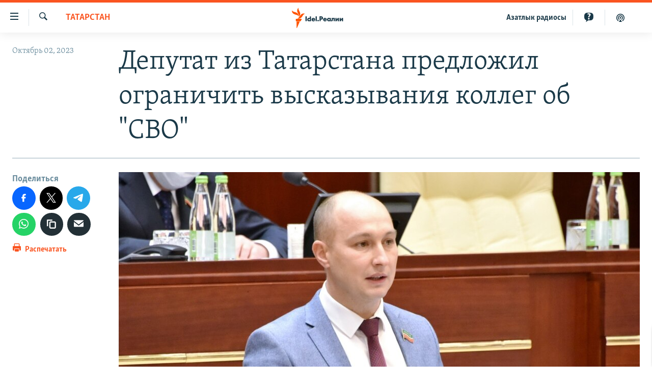

--- FILE ---
content_type: image/svg+xml
request_url: https://www.idelreal.org/Content/responsive/img/image-placeholder.svg?cb=0
body_size: 219
content:
<?xml version="1.0" encoding="utf-8"?><svg version="1.1" id="Layer_1" xmlns="http://www.w3.org/2000/svg" xmlns:xlink="http://www.w3.org/1999/xlink" x="0px" y="0px" viewBox="0 0 160 90" style="enable-background:new 0 0 160 90;" xml:space="preserve"><style type="text/css">.st0{fill:#d8dde0;}</style><path class="st0" d="M97,33.6c-4.5,0.5-5.8,5.2-9.1,9.2c-4.5,5.4-11.2,2.6-11.2,2.6c4.5-0.6,5.8-5.3,9.3-9.3C90.5,30.9,97,33.6,97,33.6 M80.7,41.5c0,0,5.6-4.5,3.2-11.1c-1.8-5-5.3-8.5-3.5-12.6c0,0-5.6,4.5-3.2,11.1C79,33.9,82.6,37.4,80.7,41.5 M80.4,40.6c0,0,0.5-7.2-5.7-10c-4.9-2.1-10-1.9-11.7-6.1c0,0-0.7,7.2,5.9,10C73.8,36.5,78.7,36.4,80.4,40.6 M73,52.7h12.6l2.9-5.9H73V52.7z M75,70.2h1.1l7.2-16.7H75V70.2z"/></svg>

--- FILE ---
content_type: image/svg+xml
request_url: https://www.idelreal.org/Content/responsive/RFE/ru-BA/img/logo-compact.svg
body_size: 1011
content:
<?xml version="1.0" encoding="UTF-8"?>
<svg id="tatar_x5F_bashkir_x5F_ru__x28_Idel.realii_x29_" xmlns="http://www.w3.org/2000/svg" version="1.1" viewBox="0 0 242 72">
  <defs>
    <style>
      .st0 {
        fill: #1a3948;
      }

      .st1 {
        fill: #ff5400;
      }
    </style>
  </defs>
  <g id="Color">
    <path id="M" class="st1" d="M46.8,21.7c-6.2.7-7.9,7.1-12.6,12.7-6.2,7.4-15.4,3.6-15.4,3.6,6.2-.8,8-7.2,12.8-12.8,6.3-7.3,15.2-3.5,15.2-3.5ZM24.4,32.6s7.7-6.1,4.4-15.2C26.3,10.5,21.4,5.7,24,0,24,0,16.3,6.2,19.5,15.2c2.4,6.9,7.4,11.7,4.9,17.4ZM24,31.3s.7-10-7.8-13.7C9.5,14.6,2.4,14.8,0,9.1c0,0-1,9.9,8.1,13.7s13.4,2.7,15.8,8.5ZM13.8,48h17.4l4.1-8.2H13.8v8.2ZM16.5,72h1.5l10-22.9h-11.4v22.9Z"/>
    <g>
      <rect class="st0" x="48.3" y="30.8" width="4.4" height="17.1"/>
      <path class="st0" d="M63.8,37.2c-.8-.8-2-1.2-3.3-1.2s-3,.6-4.1,1.6c-1.2,1.1-1.9,2.7-1.9,4.6s.7,3.5,1.8,4.6c1.1,1.1,2.4,1.6,4.1,1.6s2.5-.4,3.3-1.3v.9h4.2v-17.1h-4.2v6.4ZM63.2,44c-.5.5-1.2.8-1.9.8s-1.3-.3-1.7-.7c-.5-.5-.8-1.2-.8-1.9s.4-1.6.8-1.9c.5-.5,1.1-.7,1.8-.7s1.4.2,1.9.7c.5.5.8,1.1.8,1.9s-.5,1.6-.8,1.8Z"/>
      <path class="st0" d="M76.1,36c-1.9,0-3.4.6-4.5,1.7-1.1,1.1-1.8,2.8-1.8,4.6s.6,3.3,1.8,4.5c1.5,1.5,3.2,1.7,4.7,1.7s2.7-.3,3.7-.9c.8-.5,1.8-1.3,2.3-2.9v-.3c0,0-3.8-.4-3.8-.4v.2c-.4.6-.8.8-.8.8-.3.2-.8.3-1.4.3s-1.3-.2-1.7-.6c-.4-.4-.6-1-.6-1.5h8.5v-.6c0-2-.5-3.5-1.7-4.7-1.1-1.2-2.7-1.7-4.7-1.7ZM74.1,40.4c.1-.3.3-.5.5-.8.4-.4,1-.7,1.7-.7s1.2.2,1.6.6c.3.3.5.6.6.9h-4.3Z"/>
      <rect class="st0" x="84.2" y="30.8" width="4.2" height="17.1"/>
      <path class="st0" d="M93,43.3c-1.4,0-2.6,1.1-2.6,2.5s1.1,2.5,2.6,2.5,2.6-1.1,2.6-2.5-1.1-2.5-2.6-2.5Z"/>
      <path class="st0" d="M104,30.8h-6.2v17.1h4.4v-5.8h2.1c1.4,0,3.1-.2,4.5-1.5,1-1,1.5-2.4,1.5-4.1s-.6-3.2-1.7-4.2c-1.5-1.3-3.2-1.4-4.6-1.4ZM105.3,37.9c-.5.5-1.3.6-1.9.6h-1.2v-4h1.1c.7,0,1.5,0,2,.6.4.3.6.8.6,1.4s-.2,1.1-.6,1.5Z"/>
      <path class="st0" d="M117.3,36c-1.9,0-3.4.6-4.5,1.7-1.1,1.1-1.8,2.8-1.8,4.6s.6,3.3,1.8,4.5c1.5,1.5,3.2,1.7,4.7,1.7s2.7-.3,3.7-.9c.8-.5,1.8-1.3,2.3-2.9v-.3c0,0-3.8-.4-3.8-.4v.2c-.4.6-.8.8-.8.8-.3.2-.8.3-1.4.3s-1.3-.2-1.7-.6c-.4-.4-.6-1-.6-1.5h8.5v-.6c0-2-.5-3.5-1.7-4.7-1.1-1.2-2.7-1.7-4.7-1.7ZM115.4,40.4c.1-.3.3-.5.5-.8.4-.4,1-.7,1.7-.7s1.2.2,1.6.6c.3.3.5.6.6.9h-4.3Z"/>
      <path class="st0" d="M133.9,37.2c-1-1-2.3-1.2-3.3-1.2-1.6,0-3.1.6-4.1,1.6-1.2,1.1-1.8,2.8-1.8,4.7s.6,3.1,1.7,4.3c1.2,1.2,2.5,1.8,4.4,1.8s2.3-.4,3.1-1.3v.9h4.2v-11.6h-4.2v.8ZM133.3,44.1c-.5.4-1.1.7-1.7.7s-1.5-.3-2-.8c-.3-.3-.7-.9-.7-1.8s.3-1.3.8-1.8c.5-.5,1.2-.7,1.8-.7s1.4.3,1.9.7c.5.5.8,1.1.8,1.9s-.4,1.6-.8,1.9Z"/>
      <path class="st0" d="M141.4,42.8c0,.7-.1,1.3-.4,1.6-.4.4-1.2.3-1.5.3h-.3c0,0,0,3.3,0,3.3h.2c.5.2.9.2,1.5.2,1.1,0,2.3-.1,3.3-1.3.8-.9,1.2-2.2,1.2-4v-3.2h2.5v8.2h4.2v-11.6h-10.6v6.4Z"/>
      <polygon class="st0" points="158.5 42.2 158.5 36.4 154.3 36.4 154.3 48 158.1 48 162.6 42 162.6 48 166.7 48 166.7 36.4 163 36.4 158.5 42.2"/>
      <polygon class="st0" points="177.8 36.4 173.3 42.2 173.3 36.4 169.1 36.4 169.1 48 172.9 48 177.4 42 177.4 48 181.5 48 181.5 36.4 177.8 36.4"/>
    </g>
  </g>
</svg>